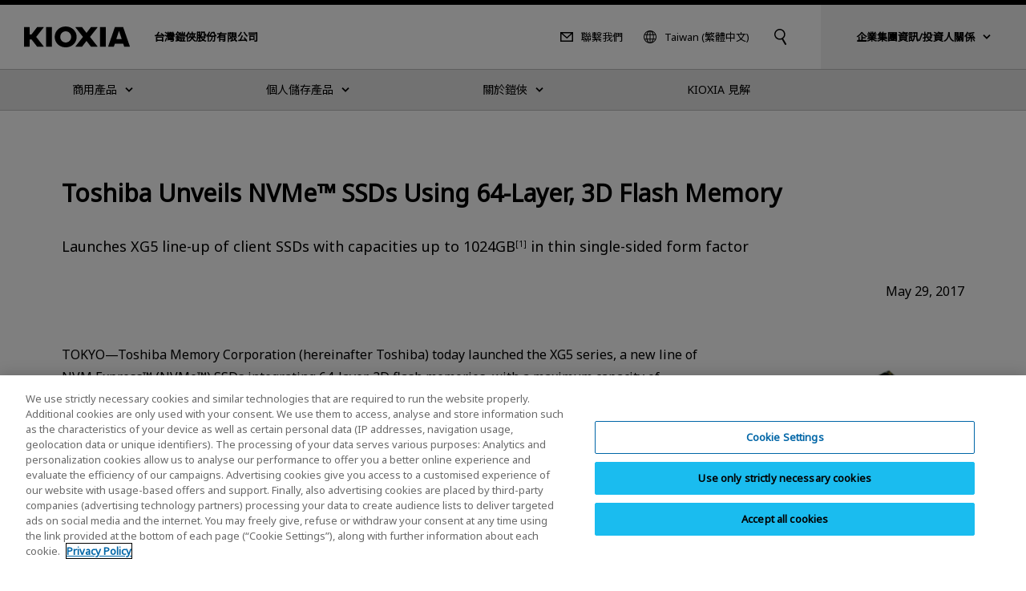

--- FILE ---
content_type: text/html
request_url: https://tw.kioxia.com/zh-tw/business/news/2017/20170529-1.html
body_size: 10096
content:
<!DOCTYPE HTML>
<html lang="zh-TW">
	<head>
   <meta charset="UTF-8"/>
   <meta http-equiv="X-UA-Compatible" content="IE=edge,chrome=1"/>
   <meta name="viewport" content="width=device-width, initial-scale=1"/>
   <meta name="format-detection" content="telephone=no"/>
   <title>Toshiba Unveils NVMe™ SSDs Using 64-Layer, 3D Flash Memory | KIOXIA - Taiwan (繁體中文)</title>
   
   <meta name="description" content="TOKYO—Toshiba Memory Corporation (hereinafter Toshiba) today launched the XG5 series, a new line of NVM Express™ (NVMe™) SSDs integrating 64-layer, 3D flash memories, with a maximum capacity of 1024GB in a thin single-sided form factor. Sample shipments to OEM customers start today in limited quantities, and Toshiba will gradually increase shipments from the third calendar quarter of this year."/>
   <meta name="template" content="t-nw002"/>

   

   

   

   

   

   

   

   

   
      

   

   
      <script type="text/javascript" src="https://cdn-apac.onetrust.com/consent/3813bdbd-0707-4c51-acb1-d2ba140f4755/OtAutoBlock.js"></script>
      <script src="https://cdn-apac.onetrust.com/scripttemplates/otSDKStub.js" type="text/javascript" charset="UTF-8" data-domain-script="3813bdbd-0707-4c51-acb1-d2ba140f4755"></script>
      <script type="text/javascript">
      function OptanonWrapper() { }
      </script>
   

   

   

   

   

   
   

<meta property="og:title" content="Toshiba Unveils NVMe™ SSDs Using 64-Layer, 3D Flash Memory | KIOXIA - Taiwan (繁體中文)"/>
<meta property="og:description" content="TOKYO—Toshiba Memory Corporation (hereinafter Toshiba) today launched the XG5 series, a new line of NVM Express™ (NVMe™) SSDs integrating 64-layer, 3D flash memories, with a maximum capacity of 1024GB in a thin single-sided form factor. Sample shipments to OEM customers start today in limited quantities, and Toshiba will gradually increase shipments from the third calendar quarter of this year."/>
<meta property="og:url" content="https://tw.kioxia.com/zh-tw/business/news/2017/20170529-1.html"/>

<meta property="og:image" content="https://tw.kioxia.com/etc.clientlibs/kioxia-libs/clientlibs/kioxia/resources/component/shared_og.png"/>



<meta property="og:type" content="article"/>
<meta property="og:site_name" content="台灣鎧俠股份有限公司"/>
<meta name="twitter:card" content="summary"/>


 
   
   
   
<link rel="canonical" href="https://tw.kioxia.com/zh-tw/business/news/2017/20170529-1.html"/>




<link rel="icon" type="image/vnd.microsoft.icon" href="/etc.clientlibs/kioxia-libs/clientlibs/kioxia/resources/favicons/favicon.ico"/>


<link rel="icon" type="image/png" href="/etc.clientlibs/kioxia-libs/clientlibs/kioxia/resources/favicons/android-chrome-192x192.png" sizes="192x192"/>


<link rel="apple-touch-icon" href="/etc.clientlibs/kioxia-libs/clientlibs/kioxia/resources/favicons/apple-touch-icon.png"/>




<link rel="alternate" hreflang="ja-jp" href="https://www.kioxia.com/ja-jp/business/news/2017/20170529-1.html"/>

<link rel="alternate" hreflang="en-jp" href="https://www.kioxia.com/en-jp/business/news/2017/20170529-1.html"/>

<link rel="alternate" hreflang="zh-cn" href="https://www.kioxia.com.cn/zh-cn/business/news/2017/20170529-1.html"/>

<link rel="alternate" hreflang="en-hk" href="https://hk.kioxia.com/en-hk/business/news/2017/20170529-1.html"/>

<link rel="alternate" hreflang="zh-hk" href="https://hk.kioxia.com/en-hk/business/news/2017/20170529-1.html"/>

<link rel="alternate" hreflang="ko-kr" href="https://kr.kioxia.com/ko-kr/business/news/2017/20170529-1.html"/>

<link rel="alternate" hreflang="zh-tw" href="https://tw.kioxia.com/zh-tw/business/news/2017/20170529-1.html"/>

<link rel="alternate" hreflang="en-in" href="https://apac.kioxia.com/en-apac/business/news/2017/20170529-1.html"/>

<link rel="alternate" hreflang="en-au" href="https://apac.kioxia.com/en-apac/business/news/2017/20170529-1.html"/>

<link rel="alternate" hreflang="en-id" href="https://apac.kioxia.com/en-apac/business/news/2017/20170529-1.html"/>

<link rel="alternate" hreflang="en-th" href="https://apac.kioxia.com/en-apac/business/news/2017/20170529-1.html"/>

<link rel="alternate" hreflang="en-sg" href="https://apac.kioxia.com/en-apac/business/news/2017/20170529-1.html"/>

<link rel="alternate" hreflang="en-ph" href="https://apac.kioxia.com/en-apac/business/news/2017/20170529-1.html"/>

<link rel="alternate" hreflang="en-nz" href="https://apac.kioxia.com/en-apac/business/news/2017/20170529-1.html"/>

<link rel="alternate" hreflang="x-default" href="https://apac.kioxia.com/en-apac/business/news/2017/20170529-1.html"/>


   
    
    

    

    
    
    
<link rel="stylesheet" href="/etc.clientlibs/kioxia-libs/clientlibs/clientlib-base.min.css" type="text/css">
<link rel="stylesheet" href="/etc.clientlibs/kioxia-libs/clientlibs/kioxia.min.css" type="text/css">



    


   
   
   
<script src="//assets.adobedtm.com/a30ff79576ae/764dbe92ca13/launch-71ef84b8c2d3.min.js" async></script>
   <script src="https://cache.dga.jp/s/tsbmb_api/search_tool_n3.js"></script>
   
</head>
	<body class="page_t-nw002 page basicpage" id="page-498ecf3abb">
		

<noscript>
	<p class="noscriptMessage">The JavaScript function for the browser is disabled. Some functions of this website will not work properly.</p>
</noscript>

<!-- 【グローバル共通】緊急のお知らせ -->

<!-- /【グローバル共通】緊急のお知らせ -->

<!-- header -->

<!-- I-SEARCH_EXCEPT_TAG_START -->

<!-- 2025-1-28 zh-hkをen-hkに変更 -->

<div class="c-cmn002">
	<header class="headerArea" role="banner">
		<div class="header">
			<div class="header__inner">
				<div class="header__left">
					<div class="header__logo"><a href="/zh-tw/top.html"><img src="/etc.clientlibs/kioxia-libs/clientlibs/kioxia/resources/component/kioxia_logo.svg" alt="KIOXIA"/></a></div>
					<div class="header__heading">
						
						<div class="header__heading--lv1">台灣鎧俠股份有限公司</div>
					</div>
				</div>
				<!-- PC用 -->
				<div class="header__center desktop">
					<div class="header__center__left">
						<div class="header__contact">
							<a href="/zh-tw/contact.html">聯繫我們</a>
						</div>
						<!-- PC 言語切り替え -->
						<div class="header__language">
							<button type="button" data-dropdown="language" data-dropdown-type="header" aria-controls="language">Taiwan (繁體中文)</button>
							<div class="dropMenu" data-dropdown-id="language" id="language">
								<div class="wrapper">
									<div class="dropMenu__language">
										<p class="dropMenu__heading">請選擇您所在的國家或地區（語言）</p>
										<dl>
											<dt>Japan</dt>
											<dd>
												<ul class="dropMenu__language__list">
													<li><a href="https://www.kioxia.com/ja-jp/top.html" lang="ja">Japan (日本語)</a></li>
													<li><a href="https://www.kioxia.com/en-jp/top.html" lang="en">Japan (English)</a></li>
												</ul>
											</dd>
											<dt>Asia Pacific</dt>
											<dd>
												<ul class="dropMenu__language__list">
													<li><a href="https://www.kioxia.com.cn/zh-cn/top.html" lang="zh">China (简体中文)</a></li>

													<!-- 2025-1-28 Englishに変更 -->
													<li><a href="https://hk.kioxia.com/en-hk/top.html" lang="zh">Hong Kong (English)</a></li>

													<li><a href="https://kr.kioxia.com/ko-kr/top.html" lang="ko">Republic of Korea (한국어)</a></li>
													<li><a href="https://tw.kioxia.com/zh-tw/top.html" lang="zh">Taiwan (繁體中文)</a></li>
													<li><a href="https://apac.kioxia.com/en-apac/top.html" lang="en">Asia Pacific (English)</a></li>
												</ul>
											</dd>
											
											<dt>Americas</dt>
											<dd>
												<ul class="dropMenu__language__list">
													<li><a href="https://americas.kioxia.com/pt-br/top.html" lang="pt">Brazil (Português)</a></li>
													<li><a href="https://americas.kioxia.com/en-ca/top.html" lang="en">Canada (English)</a></li>
													<li><a href="https://americas.kioxia.com/en-us/top.html" lang="en">United States (English)</a></li>
													<li><a href="https://americas.kioxia.com/es-lar/top.html" lang="es">Americas (Español)</a></li>
												</ul>
											</dd>
											<dt>Europe</dt>
											<dd>
												<ul class="dropMenu__language__list">
													<li><a href="https://europe.kioxia.com/fr-fr/top.html" lang="fr">France (Français)</a></li>
													<li><a href="https://europe.kioxia.com/de-de/top.html" lang="de">Germany (Deutsch)</a></li>
													<li><a href="https://europe.kioxia.com/el-gr/top.html" lang="el">Greece (Ελληνική)</a></li>
													<li><a href="https://europe.kioxia.com/hu-hu/top.html" lang="hu">Hungary (Magyar)</a></li>
													<li><a href="https://europe.kioxia.com/it-it/top.html" lang="it">Italy (Italiano)</a></li>
													<li><a href="https://europe.kioxia.com/nl-nl/top.html" lang="nl">Netherlands (Nederlands)</a></li>
													<li><a href="https://europe.kioxia.com/pl-pl/top.html" lang="pl">Poland (Polski)</a></li>
													<li><a href="https://europe.kioxia.com/pt-pt/top.html" lang="pt">Portugal (Português)</a></li>
													<!-- <li><a href="https://europe.kioxia.com/ru-ru/top.html" lang="ru" class="">Russia (Pусский)</a></li> -->
													<li><a href="https://europe.kioxia.com/es-es/top.html" lang="es">Spain (Español)</a></li>
													<li><a href="https://europe.kioxia.com/tr-tr/top.html" lang="tr">Turkey (Türkçe)</a></li>
													<li><a href="https://europe.kioxia.com/en-europe/top.html" lang="en">Europe (English)</a></li>
												</ul>
											</dd>
											<dt>Middle East &amp; Africa</dt>
											<dd>
												<ul class="dropMenu__language__list">
													<li><a href="https://europe.kioxia.com/en-mea/top.html" lang="en">Middle East &amp; Africa (English)</a></li>
												</ul>
											</dd>
										</dl>
									</div>
									<div class="buttonClose desktop">
										<button type="button" data-dropdown-close="">關閉</button>
									</div>
								</div>
							</div>
						</div>
						<!-- /PC 言語切り替え -->
					</div>

					<!-- PC キーワード入力 -->
					<div class="header__search">
						 <button type="button" data-dropdown="search" data-dropdown-type="header" aria-controls="search"><img src="/etc.clientlibs/kioxia-libs/clientlibs/kioxia/resources/component/icon_search.svg" alt="搜尋"/></button>
						<div class="dropMenu" data-dropdown-id="search" id="search">
							<div class="wrapper">
								<div class="dropMenu__search">
									<input id="searchdesktop" type="text" size="50" class="iSearchAssist" placeholder="關鍵字"/>
									<button type="button"><img src="/etc.clientlibs/kioxia-libs/clientlibs/kioxia/resources/component/icon_search.svg" alt="搜尋"/></button>
								</div>
								<div class="buttonClose desktop">
									<button type="button" data-dropdown-close="">關閉</button>
								</div>
							</div>
						</div>
					</div>
					<!-- /PC キーワード入力 -->
				</div>
				<!-- PC KHC 切替 -->
				<div class="header__switch desktop">
					<button type="button" data-dropdown="switch" data-dropdown-type="header" aria-controls="switch"><span class="bold">企業集團資訊/投資人關係</span></button>
					<div class="dropMenu" data-dropdown-id="switch" id="switch">
						<div class="wrapper">
							<div class="dropMenu__switch">
								<p class="lead">有關鎧俠集團/投資人關係的關係資訊，請訪問鎧俠控股株式會社官方網站。</p>
								<div class="c-std004">
									<div class="button button--textRegular">
										<a id="" class="cmp-button" href="https://www.kioxia-holdings.com/en-jp/top.html" target="_blank" onclick="" aria-label="" data-cmp-clickable="" data-cmp-data-layer="">
											<span class="cmp-button__text">About KIOXIA Group</span>
											<span class="icon--external"><img src="/etc.clientlibs/kioxia-libs/clientlibs/kioxia/resources/component/icon_external.svg" alt="將開啟新的網頁視窗。"/></span>
										</a>
									</div>
									<div class="button button--textRegular">
										<a id="" class="cmp-button" href="https://www.kioxia-holdings.com/en-jp/ir.html" target="_blank" onclick="" aria-label="" data-cmp-clickable="" data-cmp-data-layer="">
											<span class="cmp-button__text">投資人關係</span>
											<span class="icon--external"><img src="/etc.clientlibs/kioxia-libs/clientlibs/kioxia/resources/component/icon_external.svg" alt="將開啟新的網頁視窗。"/></span>
										</a>
									</div>
									<div class="button button--textRegular">
										<a id="" class="cmp-button" href="https://www.kioxia-holdings.com/en-jp/sustainability.html" target="_blank" onclick="" aria-label="" data-cmp-clickable="" data-cmp-data-layer="">
											<span class="cmp-button__text">永續發展</span>
											<span class="icon--external"><img src="/etc.clientlibs/kioxia-libs/clientlibs/kioxia/resources/component/icon_external.svg" alt="將開啟新的網頁視窗。"/></span>
										</a>
									</div>
								</div>
							</div>
							<div class="buttonClose desktop">
								<button type="button" data-dropdown-close="">關閉</button>
							</div>
						</div>
					</div>
				</div>
				<!-- /PC KHC 切替 -->
				<!-- /PC用 -->
				<!-- SP用 -->
				<button type="button" class="header__menuButton mobile" data-sp-menu-trigger=""><span></span><span></span><span></span></button>
				<!-- /SP用 -->
			</div>
		</div>

		<!-- グローバルメニュー -->
		<nav class="globalNavi" role="navigation" data-sp-menu="" aria-label="Main Menu">
			<div class="globalNavi__wrap">
				<div class="globalNavi__inner">
					<ul class="globalNavi__list">
						<!-- LV2 -->

						<li>

							<button type="button" class="next" data-dropdown="DATA-ID-1" data-dropdown-type="nav" data-dropdown-href="/zh-tw/business.html" aria-controls="DATA-ID-1"><span>商用產品</span></button>
							<div class="dropMenu" data-dropdown-id="DATA-ID-1" id="DATA-ID-1">
								<div class="wrapper">
									<ul class="dropMenu--level1">
										<li>
											<div class="back mobile"><button type="button" data-sp-menu-back="">Back</button></div>
											<div class="banner"><a href="/zh-tw/business.html"><span>商用產品</span></a></div>
											<ul class="dropMenu--level2 c-col005-s">
												<!-- LV3 -->
											
												<li class="col--box">
                                    
													<div class="banner"><img class="desktop" src="/content/dam/kioxia/shared/business/memory/img/memory_link_009.png" alt=""/><a class="next " href="/zh-tw/business/memory.html" data-sp-menu-next=""><span>記憶體產品</span></a></div>
													<ul class="dropMenu--level3">
														<li class="back mobile"><button type="button" data-sp-menu-back="">Back</button></li>
														<li class="mobile"><a href="/zh-tw/business/memory.html">記憶體產品</a></li>
														<!-- LV4 -->
												
														<li><a href="/zh-tw/business/memory/bics.html">3D 快閃記憶體「BiCS FLASH™」</a></li>
														
                                     
														<li><a href="/zh-tw/business/memory/mlc-nand.html">消費與工業用 UFS 與 e-MMC</a></li>
														
                                     
														<li><a href="/zh-tw/business/memory/automotive.html">車用 UFS 及 e-MMC</a></li>
														
                                     
														<li><a href="/zh-tw/business/memory/slc-nand.html">SLC NAND 快閃記憶體</a></li>
														
                                     
														<li><a href="/zh-tw/business/memory/xlflash.html">XL-FLASH | 儲存級記憶體 (SCM)</a></li>
														
                                     
														
													</ul>
                                    
													
												</li>
                                 
												<li class="col--box">
                                    
													<div class="banner"><img class="desktop" src="/content/dam/kioxia/shared/business/ssd/img/ssd_link_008.png" alt=""/><a class="next " href="/zh-tw/business/ssd.html" data-sp-menu-next=""><span>商用型 SSD</span></a></div>
													<ul class="dropMenu--level3">
														<li class="back mobile"><button type="button" data-sp-menu-back="">Back</button></li>
														<li class="mobile"><a href="/zh-tw/business/ssd.html">商用型 SSD</a></li>
														<!-- LV4 -->
												
														<li><a href="/zh-tw/business/ssd/enterprise-ssd.html">企業級 SSD</a></li>
														
                                     
														<li><a href="/zh-tw/business/ssd/data-center-ssd.html">資料中心級 SSD</a></li>
														
                                     
														<li><a href="/zh-tw/business/ssd/client-ssd.html">客戶級 SSD</a></li>
														
                                     
														<li><a href="/zh-tw/business/ssd/solution.html">儲存技術與解決方案</a></li>
														
                                     
														<li><a href="/zh-tw/business/ssd/document.html">下載 SSD 文件</a></li>
														
                                     
														
													</ul>
                                    
													
												</li>
                                 
												<li class="col--box">
                                    
													<div class="banner"><img class="desktop" src="/content/dam/kioxia/shared/business/application/img/application_link_011.png" alt=""/><a class="next " href="/zh-tw/business/application.html" data-sp-menu-next=""><span>應用</span></a></div>
													<ul class="dropMenu--level3">
														<li class="back mobile"><button type="button" data-sp-menu-back="">Back</button></li>
														<li class="mobile"><a href="/zh-tw/business/application.html">應用</a></li>
														<!-- LV4 -->
												
														<li><a href="/zh-tw/business/application/enterprise-storage.html">企業儲存應用</a></li>
														
                                     
														<li><a href="/zh-tw/business/application/data-center-storage.html">資料中心儲存應用</a></li>
														
                                     
														<li><a href="/zh-tw/business/application/client-computing.html">用戶端運算應用</a></li>
														
                                     
														<li><a href="/zh-tw/business/application/mobile.html">行動應用</a></li>
														
                                     
														<li><a href="/zh-tw/business/application/automotive.html">汽車應用</a></li>
														
                                     
														<li><a href="/zh-tw/business/application/consumer.html">消費應用</a></li>
														
                                     
														<li><a href="/zh-tw/business/application/industrial.html">工業應用</a></li>
														
                                     
														
													</ul>
                                    
													
												</li>
                                 
												<li class="col--box">
                                    
													<div class="banner"><a class="next " href="/zh-tw/business/buy.html" data-sp-menu-next=""><span>如何購買</span></a></div>
													<ul class="dropMenu--level3">
														<li class="back mobile"><button type="button" data-sp-menu-back="">Back</button></li>
														<li class="mobile"><a href="/zh-tw/business/buy.html">如何購買</a></li>
														<!-- LV4 -->
												
														<li><a href="/zh-tw/business/buy/sales-contacts.html">台灣經銷商</a></li>
														
                                     
														
													</ul>
                                    
													
												</li>
                                 
												<li class="col--box">
                                    
													<div class="banner"><a href="/zh-tw/business/tw-rohs.html"><span>台灣RoHS資訊</span></a></div>
												</li>
                                 
											</ul>
										</li>
									</ul>
									<div class="buttonClose desktop">
										<button type="button" data-dropdown-close="">關閉</button>
									</div>
								</div>
							</div>


						</li>

						<li>

							<button type="button" class="next" data-dropdown="DATA-ID-2" data-dropdown-type="nav" data-dropdown-href="/zh-tw/personal.html" aria-controls="DATA-ID-2"><span>個人儲存產品</span></button>
							<div class="dropMenu" data-dropdown-id="DATA-ID-2" id="DATA-ID-2">
								<div class="wrapper">
									<ul class="dropMenu--level1">
										<li>
											<div class="back mobile"><button type="button" data-sp-menu-back="">Back</button></div>
											<div class="banner"><a href="/zh-tw/personal.html"><span>個人儲存產品</span></a></div>
											<ul class="dropMenu--level2 c-col005-s">
												<!-- LV3 -->
											
												<li class="col--box">
                                    
													<div class="banner"><img class="desktop" src="/content/dam/kioxia/shared/personal/ssd/img/ssd_link_016.png" alt=""/><a class="next " href="/zh-tw/personal/ssd.html" data-sp-menu-next=""><span>SSD產品</span></a></div>
													<ul class="dropMenu--level3">
														<li class="back mobile"><button type="button" data-sp-menu-back="">Back</button></li>
														<li class="mobile"><a href="/zh-tw/personal/ssd.html">SSD產品</a></li>
														<!-- LV4 -->
												
														<li><a href="/zh-tw/personal/ssd/exceria-pro.html">EXCERIA PRO - NVMe™ SSD</a></li>
														
                                     
														<li><a href="/zh-tw/personal/ssd/exceria-plus-g4-nvme-ssd.html">EXCERIA PLUS G4 - NVMe™ SSD</a></li>
														
                                     
														<li><a href="/zh-tw/personal/ssd/exceria-plus-g3-nvme-ssd.html">EXCERIA PLUS G3 - NVMe™ SSD</a></li>
														
                                     
														<li><a href="/zh-tw/personal/ssd/exceria-g2.html">EXCERIA G2 - NVMe™ SSD</a></li>
														
                                     
														<li><a href="/zh-tw/personal/ssd/exceria-heatsink.html">EXCERIA 含散熱片 - NVMe™ SSD</a></li>
														
                                     
														<li><a href="/zh-tw/personal/ssd/exceria-sata-ssd.html">EXCERIA SATA SSD</a></li>
														
                                     
														<li><a href="/zh-tw/personal/ssd/exceria-plus-g2-portable.html">EXCERIA PLUS G2 PORTABLE SSD 行動固態硬碟</a></li>
														
                                     
														<li><a href="/zh-tw/personal/ssd/exceria-plus-portable.html">EXCERIA PLUS PORTABLE SSD 行動固態硬碟</a></li>
														
                                     
														<li><a href="/zh-tw/personal/software/ssd-utility.html">SSD Utility</a></li>
														
                                     
														
													</ul>
                                    
													
												</li>
                                 
												<li class="col--box">
                                    
													<div class="banner"><img class="desktop" src="/content/dam/kioxia/zh-tw/personal/micro-sd/img/micro-sd_link_012.png" alt=""/><a class="next " href="/zh-tw/personal/micro-sd.html" data-sp-menu-next=""><span>microSD 記憶卡</span></a></div>
													<ul class="dropMenu--level3">
														<li class="back mobile"><button type="button" data-sp-menu-back="">Back</button></li>
														<li class="mobile"><a href="/zh-tw/personal/micro-sd.html">microSD 記憶卡</a></li>
														<!-- LV4 -->
												
														<li><a href="/zh-tw/personal/micro-sd/exceria-high-endurance-g2.html">EXCERIA HIGH ENDURANCE G2 microSD 記憶卡</a></li>
														
                                     
														<li><a href="/zh-tw/personal/micro-sd/exceria-high-endurance.html">EXCERIA HIGH ENDURANCE microSD 記憶卡</a></li>
														
                                     
														<li><a href="/zh-tw/personal/micro-sd/exceria-plus-g2.html">EXCERIA PLUS G2 microSD 記憶卡</a></li>
														
                                     
														<li><a href="/zh-tw/personal/micro-sd/exceria-plus.html">EXCERIA PLUS microSD 記憶卡</a></li>
														
                                     
														<li><a href="/zh-tw/personal/micro-sd/exceria-g2.html">EXCERIA G2 microSD 記憶卡</a></li>
														
                                     
														<li><a href="/zh-tw/personal/micro-sd/exceria.html">EXCERIA microSD 記憶卡</a></li>
														
                                     
														
													</ul>
                                    
													
												</li>
                                 
												<li class="col--box">
                                    
													<div class="banner"><img class="desktop" src="/content/dam/kioxia/shared/personal/sd-card/img/sd-card_link_012.png" alt=""/><a class="next " href="/zh-tw/personal/sd-card.html" data-sp-menu-next=""><span>SD 記憶卡</span></a></div>
													<ul class="dropMenu--level3">
														<li class="back mobile"><button type="button" data-sp-menu-back="">Back</button></li>
														<li class="mobile"><a href="/zh-tw/personal/sd-card.html">SD 記憶卡</a></li>
														<!-- LV4 -->
												
														<li><a href="/zh-tw/personal/sd-card/exceria-pro.html">EXCERIA PRO SD 記憶卡</a></li>
														
                                     
														<li><a href="/zh-tw/personal/sd-card/exceria-plus-g2.html">EXCERIA PLUS G2 SD 記憶卡</a></li>
														
                                     
														<li><a href="/zh-tw/personal/sd-card/exceria-plus.html">EXCERIA PLUS SD 記憶卡</a></li>
														
                                     
														<li><a href="/zh-tw/personal/sd-card/exceria-g2.html">EXCERIA SD G2 記憶卡</a></li>
														
                                     
														<li><a href="/zh-tw/personal/sd-card/exceria.html">EXCERIA SD 記憶卡</a></li>
														
                                     
														
													</ul>
                                    
													
												</li>
                                 
												<li class="col--box">
                                    
													<div class="banner"><img class="desktop" src="/content/dam/kioxia/shared/personal/usb-flash-drive/img/usb-flash-drive_link_014.png" alt=""/><a class="next " href="/zh-tw/personal/usb-flash-drive.html" data-sp-menu-next=""><span>USB 隨身碟</span></a></div>
													<ul class="dropMenu--level3">
														<li class="back mobile"><button type="button" data-sp-menu-back="">Back</button></li>
														<li class="mobile"><a href="/zh-tw/personal/usb-flash-drive.html">USB 隨身碟</a></li>
														<!-- LV4 -->
												
														<li><a href="/zh-tw/personal/usb-flash-drive/transmemory-u366.html">TransMemory U366 USB 隨身碟</a></li>
														
                                     
														<li><a href="/zh-tw/personal/usb-flash-drive/transmemory-u365.html">TransMemory U365 USB 隨身碟</a></li>
														
                                     
														<li><a href="/zh-tw/personal/usb-flash-drive/transmemory-u301.html">TransMemory U301 USB 隨身碟</a></li>
														
                                     
														<li><a href="/zh-tw/personal/usb-flash-drive/transmemory-u203.html">TransMemory U203 USB 隨身碟</a></li>
														
                                     
														<li><a href="/zh-tw/personal/usb-flash-drive/transmemory-u202.html">TransMemory U202 USB 隨身碟</a></li>
														
                                     
														
													</ul>
                                    
													
												</li>
                                 
												<li class="col--box">
                                    
													<div class="banner"><a class="next " href="/zh-tw/personal/support.html" data-sp-menu-next=""><span>支援</span></a></div>
													<ul class="dropMenu--level3">
														<li class="back mobile"><button type="button" data-sp-menu-back="">Back</button></li>
														<li class="mobile"><a href="/zh-tw/personal/support.html">支援</a></li>
														<!-- LV4 -->
												
														<li><a href="/zh-tw/personal/support/faq.html">常見問題</a></li>
														
                                     
														<li><a href="/zh-tw/personal/support/download.html">文件下載與軟體更新</a></li>
														
                                     
														<li><a href="/zh-tw/personal/support/warranty.html">KIOXIA 個人產品保固資訊</a></li>
														
                                     
														<li><a href="/zh-tw/personal/support/important-notices.html">關於個人產品的重要通知</a></li>
														
                                     
														<li><a href="/zh-tw/personal/support/eol-products.html">鎧俠 EOL 產品</a></li>
														
                                     
														
													</ul>
                                    
													
												</li>
                                 
												<li class="col--box">
                                    
													<div class="banner"><a href="/zh-tw/personal/support/buy.html"><span>如何購買</span></a></div>
												</li>
                                 
											</ul>
										</li>
									</ul>
									<div class="buttonClose desktop">
										<button type="button" data-dropdown-close="">關閉</button>
									</div>
								</div>
							</div>


						</li>

						<li>

							<button type="button" class="next" data-dropdown="DATA-ID-0" data-dropdown-type="nav" data-dropdown-href="/zh-tw/about.html" aria-controls="DATA-ID-0"><span>關於鎧俠</span></button>
							<div class="dropMenu" data-dropdown-id="DATA-ID-0" id="DATA-ID-0">
								<div class="wrapper">
									<ul class="dropMenu--level1">
										<li>
											<div class="back mobile"><button type="button" data-sp-menu-back="">Back</button></div>
											<div class="banner"><a href="/zh-tw/about.html"><span>關於鎧俠</span></a></div>
											<ul class="dropMenu--level2 c-col005-s">
												<!-- LV3 -->
											
												<li class="col--box">
                                    
													<div class="banner"><img class="desktop" src="/content/dam/kioxia/zh-tw/about/img/about-us_link_001.png" alt=""/><a href="/zh-tw/about/about-us.html"><span>關於台灣鎧俠</span></a></div>
												</li>
                                 
												<li class="col--box">
                                    
													<div class="banner"><img class="desktop" src="/content/dam/kioxia/shared/news/img/news_link_001.png" alt=""/><a href="/zh-tw/news.html"><span>最新消息</span></a></div>
												</li>
                                 
											</ul>
										</li>
									</ul>
									<div class="buttonClose desktop">
										<button type="button" data-dropdown-close="">關閉</button>
									</div>
								</div>
							</div>


						</li>

						<li>


							<a href="/zh-tw/insights.html" class="globalNavi__anchor"><span>KIOXIA 見解</span></a>

						</li>

					</ul>
					<!-- SP用 -->
					<div class="mobile">
						<!-- ドロップダウン KHC 切替 -->
						<div class="globalNavi__switch">
							<button type="button" data-dropdown="switch-sp" data-dropdown-type="nav" aria-controls="switch-sp"><span class="bold">企業集團資訊/投資人關係</span></button>
							<div class="dropMenu" data-dropdown-id="switch-sp" id="switch-sp">
								<div class="wrapper">
									<div class="back"><button type="button" data-sp-menu-back="">Back</button></div>
									<div class="dropMenu__switch">
										<p class="lead">有關鎧俠集團/投資人關係的關係資訊，請訪問鎧俠控股株式會社官方網站。</p>
										<div class="c-std004">
											<div class="button button--textRegular">
												<a id="" class="cmp-button" href="https://www.kioxia-holdings.com/en-jp/top.html" target="_blank" onclick="" aria-label="" data-cmp-clickable="" data-cmp-data-layer="">
													<span class="cmp-button__text">About KIOXIA Group</span>
													<span class="icon--external"><img src="/etc.clientlibs/kioxia-libs/clientlibs/kioxia/resources/component/icon_external.svg" alt="將開啟新的網頁視窗。"/></span>
												</a>
											</div>
											<div class="button button--textRegular">
												<a id="" class="cmp-button" href="https://www.kioxia-holdings.com/en-jp/ir.html" target="_blank" onclick="" aria-label="" data-cmp-clickable="" data-cmp-data-layer="">
													<span class="cmp-button__text">投資人關係</span>
													<span class="icon--external"><img src="/etc.clientlibs/kioxia-libs/clientlibs/kioxia/resources/component/icon_external.svg" alt="將開啟新的網頁視窗。"/></span>
												</a>
											</div>
											<div class="button button--textRegular">
												<a id="" class="cmp-button" href="https://www.kioxia-holdings.com/en-jp/sustainability.html" target="_blank" onclick="" aria-label="" data-cmp-clickable="" data-cmp-data-layer="">
													<span class="cmp-button__text">永續發展</span>
													<span class="icon--external"><img src="/etc.clientlibs/kioxia-libs/clientlibs/kioxia/resources/component/icon_external.svg" alt="將開啟新的網頁視窗。"/></span>
												</a>
											</div>
										</div>
									</div>
								</div>
							</div>
						</div>
						<!-- /ドロップダウン KHC 切替 -->
						<div class="globalNavi__other">
							<div class="globalNavi__contact">
								<a href="/zh-tw/contact.html">聯繫我們</a>
							</div>
							<!-- ドロップダウン 言語切り替え -->
							<div class="globalNavi__language">
								<button type="button" data-dropdown="language-sp" data-dropdown-type="nav" aria-controls="language-sp">Taiwan (繁體中文)</button>
								<div class="dropMenu" data-dropdown-id="language-sp" id="language-sp">
									<div class="wrapper">
										<div class="back"><button type="button" data-sp-menu-back="">Back</button></div>
										<div class="dropMenu__language">
											<p class="dropMenu__heading">請選擇您所在的國家或地區（語言）</p>
											<div data-mod-accordion='{ &quot;singleExpansion&quot;: true }'>
												<dl class="mod-accordion__item">
													<dt>
														<button type="button" class="mod-accordion__trigger">Japan</button>
													</dt>
													<dd class="mod-accordion__panel">
														<ul class="dropMenu__language__list">
															<li><a href="https://www.kioxia.com/ja-jp/top.html" lang="ja">Japan (日本語)</a></li>
															<li><a href="https://www.kioxia.com/en-jp/top.html" lang="en">Japan (English)</a></li>
														</ul>
													</dd>
												</dl>
												<dl class="mod-accordion__item">
													<dt>
														<button type="button" class="mod-accordion__trigger">Asia Pacific</button>
													</dt>
													<dd class="mod-accordion__panel">
														<ul class="dropMenu__language__list">
															<li><a href="https://www.kioxia.com.cn/zh-cn/top.html" lang="zh">China (简体中文)</a></li>

															<!-- 2025-1-28 Englishに変更 -->
															<li><a href="https://hk.kioxia.com/en-hk/top.html" lang="zh">Hong Kong (English)</a></li>

															<li><a href="https://kr.kioxia.com/ko-kr/top.html" lang="ko">Republic of Korea (한국어)</a></li>
															<li><a href="https://tw.kioxia.com/zh-tw/top.html" lang="zh">Taiwan (繁體中文)</a></li>
															<li><a href="https://apac.kioxia.com/en-apac/top.html" lang="en">Asia Pacific (English)</a></li>
														</ul>
													</dd>
													
												</dl>
												<dl class="mod-accordion__item">
													<dt>
														<button type="button" class="mod-accordion__trigger">Americas</button>
													</dt>
													<dd class="mod-accordion__panel">
														<ul class="dropMenu__language__list">
															<li><a href="https://americas.kioxia.com/pt-br/top.html" lang="pt">Brazil (Português)</a></li>
															<li><a href="https://americas.kioxia.com/en-ca/top.html" lang="en">Canada (English)</a></li>
															<li><a href="https://americas.kioxia.com/en-us/top.html" lang="en">United States (English)</a></li>
															<li><a href="https://americas.kioxia.com/es-lar/top.html" lang="es">Americas (Español)</a></li>
														</ul>
													</dd>
												</dl>
												<dl class="mod-accordion__item">
													<dt>
														<button type="button" class="mod-accordion__trigger">Europe</button>
													</dt>
													<dd class="mod-accordion__panel">
														<ul class="dropMenu__language__list">
															<li><a href="https://europe.kioxia.com/fr-fr/top.html" lang="fr">France (Français)</a></li>
															<li><a href="https://europe.kioxia.com/de-de/top.html" lang="de">Germany (Deutsch)</a></li>
															<li><a href="https://europe.kioxia.com/el-gr/top.html" lang="el">Greece (Ελληνική)</a></li>
															<li><a href="https://europe.kioxia.com/hu-hu/top.html" lang="hu">Hungary (Magyar)</a></li>
															<li><a href="https://europe.kioxia.com/it-it/top.html" lang="it">Italy (Italiano)</a></li>
															<li><a href="https://europe.kioxia.com/nl-nl/top.html" lang="nl">Netherlands (Nederlands)</a></li>
															<li><a href="https://europe.kioxia.com/pl-pl/top.html" lang="pl">Poland (Polski)</a></li>
															<li><a href="https://europe.kioxia.com/pt-pt/top.html" lang="pt">Portugal (Português)</a></li>
															<!-- <li class=""><a href="https://europe.kioxia.com/ru-ru/top.html" lang="ru" data-sly-attribute.aria-current="">Russia (Pусский)</a></li> -->
															<li><a href="https://europe.kioxia.com/es-es/top.html" lang="es">Spain (Español)</a></li>
															<li><a href="https://europe.kioxia.com/tr-tr/top.html" lang="tr">Turkey (Türkçe)</a></li>
															<li><a href="https://europe.kioxia.com/en-europe/top.html" lang="en">Europe (English)</a></li>
														</ul>
													</dd>
												</dl>
												<dl class="mod-accordion__item">
													<dt>
														<button type="button" class="mod-accordion__trigger">Middle East &amp; Africa</button>
													</dt>
													<dd class="mod-accordion__panel">
														<ul class="dropMenu__language__list">
															<li><a href="https://europe.kioxia.com/en-mea/top.html" lang="en">Middle East &amp; Africa (English)</a></li>
														</ul>
													</dd>
												</dl>
											</div>
										</div>
									</div>
								</div>
							</div>
							<!-- /ドロップダウン 言語切り替え -->
							<!-- キーワード入力 -->
							 <div class="globalNavi__search">
								<button type="button" data-dropdown="search-sp" data-dropdown-type="nav" aria-controls="search-sp">搜尋</button>
								<div class="dropMenu" data-dropdown-id="search-sp" id="search-sp">
									<div class="wrapper">
										<div class="back"><button type="button" data-sp-menu-back="">Back</button></div>
										<div class="dropMenu__search">
											<input id="searchmobile" type="text" size="50" class="iSearchAssist" placeholder="關鍵字"/>
											<button type="button"><img src="/etc.clientlibs/kioxia-libs/clientlibs/kioxia/resources/component/icon_search.svg" alt="搜尋"/></button>
										</div>
									</div>
								</div>
							</div>
							<!-- /キーワード入力 -->
						</div>
					</div>
					<!-- /SP用 -->
				</div>
			</div>
		</nav>
		<!-- /グローバルメニュー -->

		<div class="headerArea__overlay" data-dropdown-overlay=""></div>
		<div style="display: none;">
			<span id="multiSearchPath" value="/zh-tw/search/keyword.html"></span>
		</div>
	</header>

	<!-- Modal welcome  -->
	<div class="modal modal--innerScrollable modal--fullWidth modalTarget--welcome" id="welcome">
		<div class="modal--overlay js-modal-close"></div>
		<div class="wrapper">
			<div class="modal--content" role="dialog" aria-modal="true">
				<div class="modal__inner">
					<p class="modalTitle--1">Welcome to <br class="mobile"/>KIOXIA Corporation</p>
					<div class="text">
						<div data-cmp-data-layer="" id="" class="cmp-text">
							<p>Please select your location and preferred language where available.</p>
						</div>
					</div>
					<div data-mod-selectlink="">
						<select class="input--selectBox" id="" name="" aria-required="true">
							<option value="" selected="">Select location and language</option>
							<optgroup label="Japan">
								<option value="https://www.kioxia.com/ja-jp/top.html">Japan (日本語)</option>
								<option value="https://www.kioxia.com/en-jp/top.html">Japan (English)</option>
							</optgroup>
							<optgroup label="Asia Pacific">
								<option value="https://www.kioxia.com.cn/zh-cn/top.html">China (简体中文)</option>

								<!-- 2025-1-28 Englishに変更 -->
								<option value="https://hk.kioxia.com/en-hk/top.html">Hong Kong (English)</option>

								<option value="https://kr.kioxia.com/ko-kr/top.html">Republic of Korea (한국어)</option>
								<option value="https://tw.kioxia.com/zh-tw/top.html">Taiwan (繁體中文)</option>
								<option value="https://apac.kioxia.com/en-apac/top.html">Asia Pacific (English)</option>
							</optgroup>
							<optgroup label="Americas">
								<option value="https://americas.kioxia.com/pt-br/top.html">Brazil (Português)</option>
								<option value="https://americas.kioxia.com/en-ca/top.html">Canada (English)</option>
								<option value="https://americas.kioxia.com/en-us/top.html">United States (English)</option>
								<option value="https://americas.kioxia.com/es-lar/top.html">Americas (Español)</option>
							</optgroup>
							<optgroup label="Europe">
								<option value="https://europe.kioxia.com/fr-fr/top.html">France (Français)</option>
								<option value="https://europe.kioxia.com/de-de/top.html">Germany (Deutsch)</option>
								<option value="https://europe.kioxia.com/el-gr/top.html">Greece (Ελληνική)</option>
								<option value="https://europe.kioxia.com/hu-hu/top.html">Hungary (Magyar)</option>
								<option value="https://europe.kioxia.com/it-it/top.html">Italy (Italiano)</option>
								<option value="https://europe.kioxia.com/nl-nl/top.html">Netherlands (Nederlands)</option>
								<option value="https://europe.kioxia.com/pl-pl/top.html">Poland (Polski)</option>
								<option value="https://europe.kioxia.com/pt-pt/top.html">Portugal (Português)</option>
								<!-- <option value="https://europe.kioxia.com/ru-ru/top.html">Russia (Pусский)</option> -->
								<option value="https://europe.kioxia.com/es-es/top.html">Spain (Español)</option>
								<option value="https://europe.kioxia.com/tr-tr/top.html">Turkey (Türkçe)</option>
								<option value="https://europe.kioxia.com/en-europe/top.html">Europe (English)</option>
							</optgroup>
							<optgroup label="Middle East &amp; Africa">
								<option value="https://europe.kioxia.com/en-mea/top.html">Middle East &amp; Africa (English)</option>
							</optgroup>
						</select>
						<div class="button button--regular button--submit">
							<button type="submit" class="cmp-button">
								<span class="cmp-button__inr">
									<span class="cmp-button__text">GO</span>
								</span>
							</button>
						</div>
					</div>
				</div>
				<button type="button" class="modal--close js-modal-close">關閉<span class="icon--close">×</span></button>
			</div>
		</div>
	</div>
	<!-- /Modal welcome  -->
  <input type="hidden" id="isAmericas" value="false"/>
</div>

<!-- <script>

	var script = document.createElement('script');
	script.type= 'text/javascript';

	var script1 = document.createElement('script');
	script1.setAttribute('src','https://cdn-apac.onetrust.com/scripttemplates/otSDKStub.js');
	script1.type= 'text/javascript';
	script1.setAttribute('charset','UTF-8');

	var lang = document.getElementsByTagName('html')[0].getAttribute('lang');
	//本番Publish (関東／関西／中国)
	if(lang.includes('CN')){
		script.setAttribute('src','https://cdn-apac.onetrust.com/consent/92ab3fd1-c032-4997-915d-edcf369ebd01/OtAutoBlock.js');
		script1.setAttribute('data-domain-script','92ab3fd1-c032-4997-915d-edcf369ebd01');
	}else{
		script.setAttribute('src','https://cdn-apac.onetrust.com/consent/3813bdbd-0707-4c51-acb1-d2ba140f4755/OtAutoBlock.js');
		script1.setAttribute('data-domain-script','3813bdbd-0707-4c51-acb1-d2ba140f4755');
	}
	//それ以外
	/*  if(lang.includes('CN')){
		script.setAttribute('src','https://cdn-apac.onetrust.com/consent/92ab3fd1-c032-4997-915d-edcf369ebd01-test/OtAutoBlock.js');
		script1.setAttribute('data-domain-script','92ab3fd1-c032-4997-915d-edcf369ebd01-test');
	 }else{
		script.setAttribute('src','https://cdn-apac.onetrust.com/consent/3813bdbd-0707-4c51-acb1-d2ba140f4755-test/OtAutoBlock.js');
		script1.setAttribute('data-domain-script','3813bdbd-0707-4c51-acb1-d2ba140f4755-test');
	 }  */
	document.head.appendChild(script);
	document.head.appendChild(script1);

	var script2 = document.createElement('script');
	script2.type= 'text/javascript';
	script2.innerHTML = 'function OptanonWrapper() { }';
	document.head.appendChild(script2);
	var isAmericas = document.getElementById("isAmericas").value;
	if (isAmericas === 'true'){
		const comment = document.createComment("Google Tag Manager");
		document.head.appendChild(comment);
		var script3 = document.createElement('script');
		var func = "(function(w,d,s,l,i){w[l]=w[l]||[];w[l].push({'gtm.start':"+'\n' ;
		func+="new Date().getTime(),event:'gtm.js'});var f=d.getElementsByTagName(s)[0],"+'\n';
		func+="j=d.createElement(s),dl=l!='dataLayer'?'&l='+l:'';j.async=true;j.src="+'\n';
		func+="'https://www.googletagmanager.com/gtm.js?id='+i+dl;f.parentNode.insertBefore(j,f);"+'\n';
		func+="})(window,document,'script','dataLayer','GTM-PD5CGT9');";
		script3.innerHTML = func;
		document.head.appendChild(script3);
		const comment1 = document.createComment("End Google Tag Manager");
		document.head.appendChild(comment1);
	}
</script> -->

<!-- I-SEARCH_EXCEPT_TAG_END -->
<!-- /header -->

		
		
		
			




			



			

<!-- main -->
<main class="main" role="main">
<div class="wrapper">
<div class="newsHead">

	<div class="title heading--1">
		<div data-cmp-data-layer="" id="" class="cmp-title">
			<h1 class="cmp-title__text">Toshiba Unveils NVMe™ SSDs Using 64-Layer, 3D Flash Memory</h1>
		</div>
	</div>
	<div class="text text--large">
		<div data-cmp-data-layer="" id="" class="cmp-text">
			<p>Launches XG5 line-up of client SSDs with capacities up to 1024GB<sup>[1]</sup> in thin single-sided form factor</p>
		</div>
	</div>
</div><!-- /newsHead -->
<div class="newsDate">
	<div class="text">
		<ul>
			<li>
				
				May 29, 2017
			</li>
		</ul>
		
	</div>
</div><!-- /newsDate -->
<div class="root responsivegrid">


<div class="aem-Grid aem-Grid--12 aem-Grid--default--12 ">
    
    <div class="responsivegrid aem-GridColumn aem-GridColumn--default--12">


<div class="aem-Grid aem-Grid--12 aem-Grid--default--12 ">
    
    <div class="c-col004 aem-GridColumn aem-GridColumn--default--12">

	<div class="c-col004-s ratioCol--swap ">
		<div class="col--box">


<div class="aem-Grid aem-Grid--12 aem-Grid--default--12 ">
    
    <div class="text aem-GridColumn aem-GridColumn--default--12">
<div id="text-a2e264d168" class="cmp-text">
    <p>TOKYO—Toshiba Memory Corporation (hereinafter Toshiba) today launched the XG5 series, a new line of NVM Express™ (NVMe™) SSDs integrating 64-layer, 3D flash memories, with a maximum capacity of 1024GB in a thin single-sided form factor. Sample shipments to OEM customers start today in limited quantities, and Toshiba will gradually increase shipments from the third calendar quarter of this year.</p>

</div>

    

</div>

    
</div>
</div>
		<div class="col--box">


<div class="aem-Grid aem-Grid--12 aem-Grid--default--12 ">
    
    <div class="container responsivegrid position--center aem-GridColumn aem-GridColumn--default--12">

	
	
		
		
    
    <div id="container-6866e7c227" class="cmp-container">
        
        <div class="image">

    



<div data-cmp-is="image" data-cmp-lazy data-cmp-lazythreshold="0" data-title="Toshiba Unveils NVMe™ SSDs Using 64-Layer, 3D Flash Memory" id="image-8437c3df95" class="cmp-image" itemscope itemtype="http://schema.org/ImageObject">
    

    
   		<div>
            
            <div>
                
                
                <img src="/content/dam/kioxia/shared/business/news/2017/img/1568773336050.png" class="cmp-image__image" alt="Toshiba Unveils NVMe™ SSDs Using 64-Layer, 3D Flash Memory" itemprop="contentUrl" data-cmp-hook-image="image"/>
                
                
        	</div>
                           
         </div>
       	
	
    
    
</div>

    

</div>

        
    </div>

	
</div>

    
</div>
</div>
	</div>
</div>
<div class="c-col001 aem-GridColumn aem-GridColumn--default--12">
<div class="c-col001-s">
    <div class="col--box">


<div class="aem-Grid aem-Grid--12 aem-Grid--default--12 ">
    
    <div class="text aem-GridColumn aem-GridColumn--default--12">
<div id="text-e5377c5d1a" class="cmp-text">
    <p>The new SSDs, equipped with Toshiba’s latest 64-layer, 3-bit-per-cell TLC (triple-level cell) BiCS FLASH™, utilize the features of PCI EXPRESS<sup>®</sup> (PCIe<sup>®</sup>) Gen3 x 4 lanes and SLC cache to deliver 3000 MB/s sequential read<sup>[2]</sup> and 2100 MB/s sequential write<sup>[2]</sup>. They are also more efficient than Toshiba existing products<sup> [3] </sup>and reduce standby mode power consumption by over 50%, to less than 3mW<sup> [4]</sup>.<br />
<br />
The SSDs will be available in three capacities, 256GB, 512GB and 1024GB, in M.2 2280<sup>[5]</sup> single-sided form factors. Self-encrypting drive (SED) models<sup> [6] </sup>supporting TCG Opal Version 2.01 will also be offered, making the XG5 series highly suited to a wide range of applications including ultra-mobile PCs that prioritize performance and business applications requiring security<br />
<br />
The XG5 series SSDs will be exhibited at COMPUTEX TAIPEI in Taipei, Taiwan, from May 30 to June 3.<br />
<br />
Toshiba will continue to strengthen its SSD storage solutions, utilizing cutting-edge flash memory technology to meet diverse market needs.</p>

</div>

    

</div>
<div class="text text--small list--asterisk aem-GridColumn aem-GridColumn--default--12">
<div id="text-b032ad68c8" class="cmp-text">
    <ul>
<li>PCI EXPRESS and PCIe are registered trademarks of PCI-SIG.</li>
<li>NVMe and NVM Express are trademarks of NVM Express, Inc.</li>
<li>All other company names, product names, and service names mentioned herein may be trademarks of their respective companies.</li>
</ul>

</div>

    

</div>
<div class="text text--small aem-GridColumn aem-GridColumn--default--12">
<div id="text-e647aab051" class="cmp-text">
    <p>Notes<br />
[1] Definition of capacity: Toshiba defines a gigabyte (GB) as 1,000,000,000 bytes. A computer operating system, however, reports storage capacity using powers of 2 for the definition of 1GB = 2<sup>30</sup> bytes = 1,073,741,824 bytes and therefore shows less storage capacity. Available storage capacity (including examples of various media files) will vary based on file size, formatting, settings, software and operating system, such as Microsoft Operating System and/or pre-installed software applications, or media content. Actual formatted capacity may vary.<br />
[2] Toshiba survey based on sequential read and write speeds of 128KiB units, using 1024GB models in the XG5 series under Toshiba test conditions. Read and write speed may vary, depending on the host device, read and write conditions, and file size. Toshiba defines a megabyte (MB) as 1,000,000 bytes and a kibibyte (KiB) means 2<sup>10</sup> bytes, or 1,024 bytes.<br />
[3] XG3 series<br />
[4] Toshiba survey under the test conditions of link power management state L1.2 in non-operation power state.<br />
[5] M.2 2280-S2<br />
[6] Availability of the SED model line-up may vary by region.</p>

</div>

    

</div>
<div class="text aem-GridColumn aem-GridColumn--default--12">
<div id="text-54b2d11e97" class="cmp-text">
    <p><strong>Customer Inquiries:</strong><br />
SSD Sales &amp; Marketing Division<br />
<a href="/zh-tw/contact.html">https://tw.kioxia.com/zh-tw/contact.html</a></p>

</div>

    

</div>

    
</div>
</div>
</div>
</div>
<div class="experiencefragment aem-GridColumn aem-GridColumn--default--12">
<div id="experiencefragment-fca5993eb5" class="cmp-experiencefragment cmp-experiencefragment--notes_01_en">

    



<div class="xf-content-height">
    


<div class="aem-Grid aem-Grid--12 aem-Grid--default--12 ">
    
    <div class="container responsivegrid type--fullSize bgColor--gray aem-GridColumn aem-GridColumn--default--12">

	
	
		
		
    
    <div id="container-95605ecc6d" class="cmp-container">
        
        <div class="c-col001">
<div class="c-col001-s">
    <div class="col--box">


<div class="aem-Grid aem-Grid--12 aem-Grid--default--12 ">
    
    <div class="text text--small aem-GridColumn aem-GridColumn--default--12">
<div id="text-dd6a8afa44" class="cmp-text">
    <p>Information in this document, including product prices and specifications, content of services and contact information, is correct on the date of the announcement but is subject to change without prior notice.</p>

</div>

    

</div>

    
</div>
</div>
</div>
</div>

        
    </div>

	
</div>

    
</div>

</div></div>

    

</div>
<div class="c-std002 aem-GridColumn aem-GridColumn--default--12">


<h2 class="shareButton--title ">
	分享此頁面
</h2>

<ul class="shareButton--list ">
	<li class="icon"><a href="https://social-plugins.line.me/lineit/share?url={{PAGE_URL}}" onclick="window.open(this.href, '_blank', 'menubar=no,toolbar=no,resizable=yes,scrollbars=yes,height=450,width=600'); sc_customClickTrack({trackValue:'sharebtn_line',Obj:this}); return false;"><img src="/content/dam/limitedlibs/logo/icon_line.svg" alt="Line" style="width: 40px;"></a></li>


	<li class="icon"><a href="https://www.facebook.com/sharer/sharer.php?u={{PAGE_URL}}" onclick="window.open(this.href, '_blank', 'menubar=no,toolbar=no,resizable=yes,scrollbars=yes,height=450,width=600'); sc_customClickTrack({trackValue:'sharebtn_facebook',Obj:this}); return false;"><img src="/content/dam/limitedlibs/logo/icon_facebook.svg" alt="Facebook" style="width: 40px;"></a></li>


	<li class="icon"><a href="https://twitter.com/share?text={{PAGE_TITLE}}&url={{PAGE_URL}}&hashtags=kioxia" rel="nofollow" onclick="window.open(this.href, '_blank', 'menubar=no,toolbar=no,resizable=yes,scrollbars=yes,height=450,width=600'); sc_customClickTrack({trackValue:'sharebtn_twitter',Obj:this}); return false;"><img src="/content/dam/limitedlibs/logo/icon_x.svg" alt="X" style="width: 40px;"></a></li>


	<li class="icon"><a href="http://www.linkedin.com/shareArticle?mini=true&url={{PAGE_URL}}" onclick="window.open(this.href, '_blank', 'menubar=no,toolbar=no,resizable=yes,scrollbars=yes,height=450,width=600'); sc_customClickTrack({trackValue:'sharebtn_linkedin',Obj:this}); return false;"><img src="/content/dam/limitedlibs/logo/icon_linkedin.svg" alt="Linkedin" style="width: 42px;"></a></li>

</ul></div>

    
</div>
</div>
<div class="breadcrumb aem-GridColumn aem-GridColumn--default--12">

<nav id="breadcrumb-a460a915b2" class="cmp-breadcrumb " aria-label="階層連結">
    <ol class="cmp-breadcrumb__list" itemscope itemtype="http://schema.org/BreadcrumbList">
        <li class="cmp-breadcrumb__item" itemprop="itemListElement" itemscope itemtype="http://schema.org/ListItem">
            <a href="/zh-tw/top.html" class="cmp-breadcrumb__item-link" itemprop="item">
                <span itemprop="name">首頁</span>
            </a>
            <meta itemprop="position" content="1"/>
        </li>
    
        <li class="cmp-breadcrumb__item" itemprop="itemListElement" itemscope itemtype="http://schema.org/ListItem">
            <a href="/zh-tw/business.html" class="cmp-breadcrumb__item-link" itemprop="item">
                <span itemprop="name">商用產品</span>
            </a>
            <meta itemprop="position" content="2"/>
        </li>
    
        <li class="cmp-breadcrumb__item" itemprop="itemListElement" itemscope itemtype="http://schema.org/ListItem">
            <a href="/zh-tw/business/news.html" class="cmp-breadcrumb__item-link" itemprop="item">
                <span itemprop="name">最新消息</span>
            </a>
            <meta itemprop="position" content="3"/>
        </li>
    
        <li class="cmp-breadcrumb__item cmp-breadcrumb__item--active" itemprop="itemListElement" itemscope itemtype="http://schema.org/ListItem">
            
                <span itemprop="name">Toshiba Unveils NVMe™ SSDs Using 64-Layer, 3D Flash Memory</span>
            
            <meta itemprop="position" content="4"/>
        </li>
    </ol>
</nav>

    
</div>

    
</div>
</div>

</div><!-- /wrapper -->
</main>
<!-- /main -->
			
<!-- footer -->

<!-- I-SEARCH_EXCEPT_TAG_START -->

<div class="c-cmn004">
	<footer class="footer" role="contentinfo">
		<div class="iconDescription">
			<div class="wrapper">
				<ul class="iconDescription__list">
					<li>圖示定義:</li>
					<li><img src="/etc.clientlibs/kioxia-libs/clientlibs/kioxia/resources/component/icon_external.svg" alt="將開啟新的網頁視窗。" class="icon--external"/>將開啟新的網頁視窗。</li>
					<li><img src="/etc.clientlibs/kioxia-libs/clientlibs/kioxia/resources/component/icon_pdf.svg" alt="PDF將開啟在新的網頁視窗。" class="icon--pdf"/>PDF將開啟在新的網頁視窗。</li>
					<li><img src="/etc.clientlibs/kioxia-libs/clientlibs/kioxia/resources/component/icon_modal.svg" alt="此時會開啟一個模態視窗。" class="icon--modal"/>此時會開啟一個模態視窗。</li>
				</ul>
			</div>
		</div>

		<div class="footer__menu">
			<div class="wrapper">
				<div class="footer__left">
					<div class="footer__button">
						<div class="button button--textBold">
							<a id="" class="cmp-button" href="/zh-tw/news.html" target="_self" onclick="" aria-label="" data-cmp-clickable="" data-cmp-data-layer="">
								<span class="cmp-button__inr">
									<span class="cmp-button__text">最新消息</span>
								</span>
							</a>
						</div>
					</div>
					<div class="footer__button">
						<div class="button button--textBold">
							<a id="" class="cmp-button" href="/zh-tw/contact.html" target="_self" onclick="" aria-label="" data-cmp-clickable="" data-cmp-data-layer="">
								<span class="cmp-button__inr">
									<span class="cmp-button__text">聯繫我們</span>
								</span>
							</a>
						</div>
					</div>
					
				</div>

				<div class="footer__right">
					<h2 class="title">KIOXIA Holdings Corporation (企業集團資訊/投資人關係)</h2>
					<div class="footer__button">
						<div class="button button--textBold">
							<a id="" class="cmp-button" href="https://www.kioxia-holdings.com/en-jp/top.html" target="_blank" onclick="" aria-label="" data-cmp-clickable="" data-cmp-data-layer="">
								<span class="cmp-button__inr">
									<span class="cmp-button__text">KIOXIA Holdings Corporation Home</span>
									<span class="icon--external"><img src="/etc.clientlibs/kioxia-libs/clientlibs/kioxia/resources/component/icon_external.svg" alt="將開啟新的網頁視窗。"/></span>
								</span>
							</a>
						</div>
					</div>
					<div class="footer__button">
						<div class="button button--textBold">
							<a id="" class="cmp-button" href="https://www.kioxia-holdings.com/en-jp/ir.html" target="_blank" onclick="" aria-label="" data-cmp-clickable="" data-cmp-data-layer="">
								<span class="cmp-button__inr">
									<span class="cmp-button__text">投資人關係</span>
									<span class="icon--external"><img src="/etc.clientlibs/kioxia-libs/clientlibs/kioxia/resources/component/icon_external.svg" alt="將開啟新的網頁視窗。"/></span>
							</span>
							</a>
						</div>
					</div>
				</div>
			</div>
		</div>

		<div class="footer__subMenu">
			<div class="wrapper">
				<div class="shareButton">
					<ul class="shareButton--list">
                        <li class= "icon icon--youtube "><a href="https://www.youtube.com/channel/UCeaIEgQB27j7tDGuMOh3zGg " target="_blank " rel="noopener noreferrer "><img src="/etc.clientlibs/kioxia-libs/clientlibs/kioxia/resources/component/logo_youtube.svg" alt="Youtube "></a></li>
                        <li class= "icon icon--facebook "><a href="https://www.facebook.com/KIOXIATaiwan " target="_blank " rel="noopener noreferrer "><img src="/etc.clientlibs/kioxia-libs/clientlibs/kioxia/resources/component/logo_facebook.svg" alt="Facebook "></a></li>
                        <li class= "icon icon--instagram "><a href="https://www.instagram.com/kioxia_tw/ " target="_blank " rel="noopener noreferrer "><img src="/etc.clientlibs/kioxia-libs/clientlibs/kioxia/resources/component/logo_instagram.svg" alt="instagram "></a></li>
                        
                        
                        
					</ul>
					<ul class="snsPoly">
						
						
					</ul>
				</div>
				<ul class="footer__subMenu__list">
					
					<li>
						
						<a href="/zh-tw/privacy.html">隱私權政策</a>
					</li>
					<li><a class="optanon-toggle-display" style="cursor: hand; cursor: pointer;">Cookie Settings</a></li>
					
					
					<li>
						
						<a href="/zh-tw/terms.html">使用條款及條件</a>
					</li>
					
					<li>
						
						<a href="/zh-tw/trademarks.html">商標</a>
					</li>
					
					<li>
						
						<a href="/zh-tw/parallel-import.html">平行輸入和仿冒品</a>
					</li>
					
					<li>
						
						<a href="/zh-tw/sitemap.html">網站地圖</a>
					</li>
					
					
					
					

					
					

				</ul>
				<ul class="footer__copyright">
                    
                    <li>
                        <small>Copyright © 2022 Kioxia Taiwan Corporation. All Rights Reserved.
                            </small>
                    </li>
				</ul>
			</div>
			<div class="btnGotop">
				<button type="button"><img src="/etc.clientlibs/kioxia-libs/clientlibs/kioxia/resources/component/icon_gotop.svg" alt="Page Top"/></button>
			</div>
		</div>
	</footer>
</div>

    
<script src="/etc.clientlibs/clientlibs/granite/jquery.min.js"></script>
<script src="/etc.clientlibs/clientlibs/granite/utils.min.js"></script>
<script src="/etc.clientlibs/clientlibs/granite/jquery/granite.min.js"></script>
<script src="/etc.clientlibs/kioxia-v2/components/c-cmn004/clientlibs/site.min.js"></script>



<!-- I-SEARCH_EXCEPT_TAG_END -->
<!-- /footer -->
			
    
    
<script src="/etc.clientlibs/kioxia-v2/components/c-lim026/clientlibs/site.min.js"></script>
<script src="/etc.clientlibs/core/wcm/components/commons/site/clientlibs/container.min.js"></script>
<script src="/etc.clientlibs/kioxia-libs/clientlibs/clientlib-base.min.js"></script>
<script src="/etc.clientlibs/kioxia-libs/clientlibs/kioxia.min.js"></script>



    


    

    

    
    
    

			

		
		
		
	</body>
</html>


--- FILE ---
content_type: image/svg+xml
request_url: https://tw.kioxia.com/etc.clientlibs/kioxia-libs/clientlibs/kioxia/resources/component/logo_facebook.svg
body_size: 109
content:
<svg viewBox="0 0 70 70" xmlns="http://www.w3.org/2000/svg"><path d="m68.55 35a33.58 33.58 0 1 0 -38.82 33.19v-23.46h-8.53v-9.73h8.53v-7.4c0-8.41 5-13.06 12.68-13.06a52 52 0 0 1 7.51.65v8.27h-4.23c-4.17 0-5.47 2.58-5.47 5.24v6.3h9.31l-1.53 9.73h-7.78v23.46a33.59 33.59 0 0 0 28.33-33.19z" fill="#1877f2"/><path d="m48 44.73 1.53-9.73h-9.31v-6.3c0-2.66 1.3-5.24 5.47-5.24h4.23v-8.24a52 52 0 0 0 -7.51-.65c-7.67 0-12.68 4.65-12.68 13.06v7.37h-8.53v9.7h8.53v23.49a33.75 33.75 0 0 0 10.49 0v-23.46z" fill="#fff"/></svg>